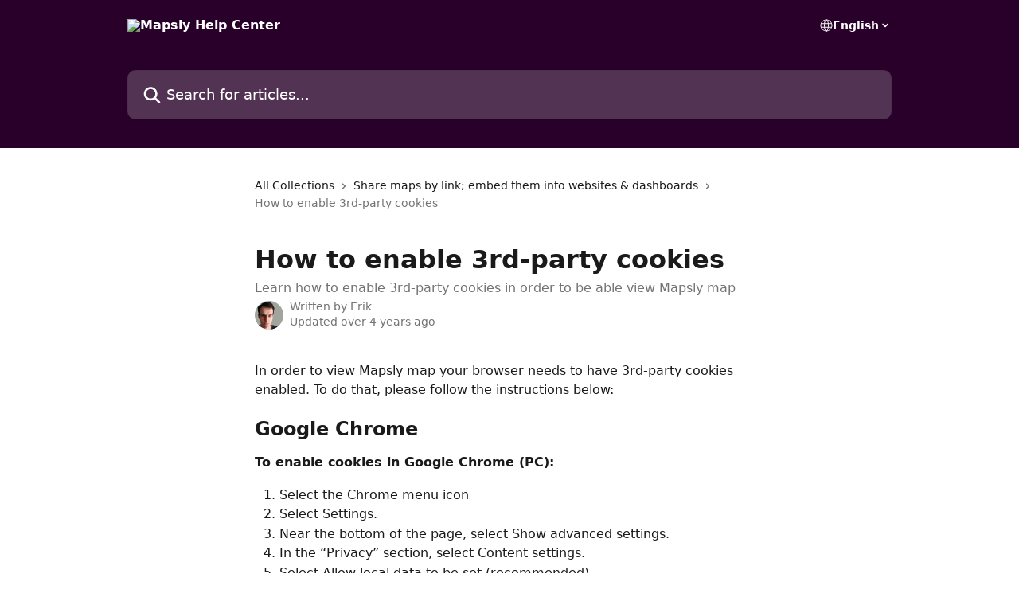

--- FILE ---
content_type: text/html; charset=utf-8
request_url: https://help.mapsly.com/en/articles/5387331-how-to-enable-3rd-party-cookies
body_size: 13834
content:
<!DOCTYPE html><html lang="en"><head><meta charSet="utf-8" data-next-head=""/><title data-next-head="">How to enable 3rd-party cookies | Mapsly Help Center</title><meta property="og:title" content="How to enable 3rd-party cookies | Mapsly Help Center" data-next-head=""/><meta name="twitter:title" content="How to enable 3rd-party cookies | Mapsly Help Center" data-next-head=""/><meta property="og:description" content="Learn how to enable 3rd-party cookies in order to be able view Mapsly map" data-next-head=""/><meta name="twitter:description" content="Learn how to enable 3rd-party cookies in order to be able view Mapsly map" data-next-head=""/><meta name="description" content="Learn how to enable 3rd-party cookies in order to be able view Mapsly map" data-next-head=""/><meta property="og:type" content="article" data-next-head=""/><meta name="robots" content="all" data-next-head=""/><meta name="viewport" content="width=device-width, initial-scale=1" data-next-head=""/><link href="https://intercom.help/mapsly/assets/favicon" rel="icon" data-next-head=""/><link rel="canonical" href="https://help.mapsly.com/en/articles/5387331-how-to-enable-3rd-party-cookies" data-next-head=""/><link rel="alternate" href="https://help.mapsly.com/en/articles/5387331-how-to-enable-3rd-party-cookies" hrefLang="en" data-next-head=""/><link rel="alternate" href="https://help.mapsly.com/en/articles/5387331-how-to-enable-3rd-party-cookies" hrefLang="x-default" data-next-head=""/><link nonce="DVW8zpyMkeZ4SAMzW5D0ngTVNPk/i2AZO35G6HEfzEw=" rel="preload" href="https://static.intercomassets.com/_next/static/css/3141721a1e975790.css" as="style"/><link nonce="DVW8zpyMkeZ4SAMzW5D0ngTVNPk/i2AZO35G6HEfzEw=" rel="stylesheet" href="https://static.intercomassets.com/_next/static/css/3141721a1e975790.css" data-n-g=""/><noscript data-n-css="DVW8zpyMkeZ4SAMzW5D0ngTVNPk/i2AZO35G6HEfzEw="></noscript><script defer="" nonce="DVW8zpyMkeZ4SAMzW5D0ngTVNPk/i2AZO35G6HEfzEw=" nomodule="" src="https://static.intercomassets.com/_next/static/chunks/polyfills-42372ed130431b0a.js"></script><script defer="" src="https://static.intercomassets.com/_next/static/chunks/7506.a4d4b38169fb1abb.js" nonce="DVW8zpyMkeZ4SAMzW5D0ngTVNPk/i2AZO35G6HEfzEw="></script><script src="https://static.intercomassets.com/_next/static/chunks/webpack-d3c2ad680b6bebc6.js" nonce="DVW8zpyMkeZ4SAMzW5D0ngTVNPk/i2AZO35G6HEfzEw=" defer=""></script><script src="https://static.intercomassets.com/_next/static/chunks/framework-1f1b8d38c1d86c61.js" nonce="DVW8zpyMkeZ4SAMzW5D0ngTVNPk/i2AZO35G6HEfzEw=" defer=""></script><script src="https://static.intercomassets.com/_next/static/chunks/main-e24faf3b633b0eb4.js" nonce="DVW8zpyMkeZ4SAMzW5D0ngTVNPk/i2AZO35G6HEfzEw=" defer=""></script><script src="https://static.intercomassets.com/_next/static/chunks/pages/_app-4836a2a3e79a3766.js" nonce="DVW8zpyMkeZ4SAMzW5D0ngTVNPk/i2AZO35G6HEfzEw=" defer=""></script><script src="https://static.intercomassets.com/_next/static/chunks/d0502abb-aa607f45f5026044.js" nonce="DVW8zpyMkeZ4SAMzW5D0ngTVNPk/i2AZO35G6HEfzEw=" defer=""></script><script src="https://static.intercomassets.com/_next/static/chunks/6190-ef428f6633b5a03f.js" nonce="DVW8zpyMkeZ4SAMzW5D0ngTVNPk/i2AZO35G6HEfzEw=" defer=""></script><script src="https://static.intercomassets.com/_next/static/chunks/5729-6d79ddfe1353a77c.js" nonce="DVW8zpyMkeZ4SAMzW5D0ngTVNPk/i2AZO35G6HEfzEw=" defer=""></script><script src="https://static.intercomassets.com/_next/static/chunks/2384-242e4a028ba58b01.js" nonce="DVW8zpyMkeZ4SAMzW5D0ngTVNPk/i2AZO35G6HEfzEw=" defer=""></script><script src="https://static.intercomassets.com/_next/static/chunks/4835-9db7cd232aae5617.js" nonce="DVW8zpyMkeZ4SAMzW5D0ngTVNPk/i2AZO35G6HEfzEw=" defer=""></script><script src="https://static.intercomassets.com/_next/static/chunks/2735-6fafbb9ff4abfca1.js" nonce="DVW8zpyMkeZ4SAMzW5D0ngTVNPk/i2AZO35G6HEfzEw=" defer=""></script><script src="https://static.intercomassets.com/_next/static/chunks/pages/%5BhelpCenterIdentifier%5D/%5Blocale%5D/articles/%5BarticleSlug%5D-0426bb822f2fd459.js" nonce="DVW8zpyMkeZ4SAMzW5D0ngTVNPk/i2AZO35G6HEfzEw=" defer=""></script><script src="https://static.intercomassets.com/_next/static/-CWjWTQvdPb6SB3S45uLC/_buildManifest.js" nonce="DVW8zpyMkeZ4SAMzW5D0ngTVNPk/i2AZO35G6HEfzEw=" defer=""></script><script src="https://static.intercomassets.com/_next/static/-CWjWTQvdPb6SB3S45uLC/_ssgManifest.js" nonce="DVW8zpyMkeZ4SAMzW5D0ngTVNPk/i2AZO35G6HEfzEw=" defer=""></script><meta name="sentry-trace" content="155c7743729d447878d4bc3e707a5ef4-ef371cf45bb543be-0"/><meta name="baggage" content="sentry-environment=production,sentry-release=615059e7e8857b6056b131991cc50aec3a9a766c,sentry-public_key=187f842308a64dea9f1f64d4b1b9c298,sentry-trace_id=155c7743729d447878d4bc3e707a5ef4,sentry-org_id=2129,sentry-sampled=false,sentry-sample_rand=0.2338687421001061,sentry-sample_rate=0"/><style id="__jsx-3857497447">:root{--body-bg: rgb(255, 255, 255);
--body-image: none;
--body-bg-rgb: 255, 255, 255;
--body-border: rgb(230, 230, 230);
--body-primary-color: #1a1a1a;
--body-secondary-color: #737373;
--body-reaction-bg: rgb(242, 242, 242);
--body-reaction-text-color: rgb(64, 64, 64);
--body-toc-active-border: #737373;
--body-toc-inactive-border: #f2f2f2;
--body-toc-inactive-color: #737373;
--body-toc-active-font-weight: 400;
--body-table-border: rgb(204, 204, 204);
--body-color: hsl(0, 0%, 0%);
--footer-bg: rgb(255, 255, 255);
--footer-image: none;
--footer-border: rgb(230, 230, 230);
--footer-color: hsl(211, 10%, 61%);
--header-bg: rgb(41, 0, 41);
--header-image: none;
--header-color: hsl(0, 0%, 100%);
--collection-card-bg: rgb(255, 255, 255);
--collection-card-image: none;
--collection-card-color: hsl(300, 100%, 8%);
--card-bg: rgb(255, 255, 255);
--card-border-color: rgb(230, 230, 230);
--card-border-inner-radius: 6px;
--card-border-radius: 8px;
--card-shadow: 0 1px 2px 0 rgb(0 0 0 / 0.05);
--search-bar-border-radius: 10px;
--search-bar-width: 100%;
--ticket-blue-bg-color: #dce1f9;
--ticket-blue-text-color: #334bfa;
--ticket-green-bg-color: #d7efdc;
--ticket-green-text-color: #0f7134;
--ticket-orange-bg-color: #ffebdb;
--ticket-orange-text-color: #b24d00;
--ticket-red-bg-color: #ffdbdb;
--ticket-red-text-color: #df2020;
--header-height: 245px;
--header-subheader-background-color: ;
--header-subheader-font-color: ;
--content-block-color: hsl(0, 0%, 0%);
--content-block-button-color: hsl(0, 0%, 0%);
--content-block-button-radius: nullpx;
--primary-color: hsl(300, 100%, 8%);
--primary-color-alpha-10: hsla(300, 100%, 8%, 0.1);
--primary-color-alpha-60: hsla(300, 100%, 8%, 0.6);
--text-on-primary-color: #ffffff}</style><style id="__jsx-1611979459">:root{--font-family-primary: system-ui, "Segoe UI", "Roboto", "Helvetica", "Arial", sans-serif, "Apple Color Emoji", "Segoe UI Emoji", "Segoe UI Symbol"}</style><style id="__jsx-2466147061">:root{--font-family-secondary: system-ui, "Segoe UI", "Roboto", "Helvetica", "Arial", sans-serif, "Apple Color Emoji", "Segoe UI Emoji", "Segoe UI Symbol"}</style><style id="__jsx-cf6f0ea00fa5c760">.fade-background.jsx-cf6f0ea00fa5c760{background:radial-gradient(333.38%100%at 50%0%,rgba(var(--body-bg-rgb),0)0%,rgba(var(--body-bg-rgb),.00925356)11.67%,rgba(var(--body-bg-rgb),.0337355)21.17%,rgba(var(--body-bg-rgb),.0718242)28.85%,rgba(var(--body-bg-rgb),.121898)35.03%,rgba(var(--body-bg-rgb),.182336)40.05%,rgba(var(--body-bg-rgb),.251516)44.25%,rgba(var(--body-bg-rgb),.327818)47.96%,rgba(var(--body-bg-rgb),.409618)51.51%,rgba(var(--body-bg-rgb),.495297)55.23%,rgba(var(--body-bg-rgb),.583232)59.47%,rgba(var(--body-bg-rgb),.671801)64.55%,rgba(var(--body-bg-rgb),.759385)70.81%,rgba(var(--body-bg-rgb),.84436)78.58%,rgba(var(--body-bg-rgb),.9551)88.2%,rgba(var(--body-bg-rgb),1)100%),var(--header-image),var(--header-bg);background-size:cover;background-position-x:center}</style><style id="__jsx-4bed0c08ce36899e">.article_body a:not(.intercom-h2b-button){color:var(--primary-color)}article a.intercom-h2b-button{background-color:var(--primary-color);border:0}.zendesk-article table{overflow-x:scroll!important;display:block!important;height:auto!important}.intercom-interblocks-unordered-nested-list ul,.intercom-interblocks-ordered-nested-list ol{margin-top:16px;margin-bottom:16px}.intercom-interblocks-unordered-nested-list ul .intercom-interblocks-unordered-nested-list ul,.intercom-interblocks-unordered-nested-list ul .intercom-interblocks-ordered-nested-list ol,.intercom-interblocks-ordered-nested-list ol .intercom-interblocks-ordered-nested-list ol,.intercom-interblocks-ordered-nested-list ol .intercom-interblocks-unordered-nested-list ul{margin-top:0;margin-bottom:0}.intercom-interblocks-image a:focus{outline-offset:3px}</style></head><body><div id="__next"><div dir="ltr" class="h-full w-full"><a href="#main-content" class="sr-only font-bold text-header-color focus:not-sr-only focus:absolute focus:left-4 focus:top-4 focus:z-50" aria-roledescription="Link, Press control-option-right-arrow to exit">Skip to main content</a><main class="header__lite"><header id="header" data-testid="header" class="jsx-cf6f0ea00fa5c760 flex flex-col text-header-color"><div class="jsx-cf6f0ea00fa5c760 relative flex grow flex-col mb-9 bg-header-bg bg-header-image bg-cover bg-center pb-9"><div id="sr-announcement" aria-live="polite" class="jsx-cf6f0ea00fa5c760 sr-only"></div><div class="jsx-cf6f0ea00fa5c760 flex h-full flex-col items-center marker:shrink-0"><section class="relative flex w-full flex-col mb-6 pb-6"><div class="header__meta_wrapper flex justify-center px-5 pt-6 leading-none sm:px-10"><div class="flex items-center w-240" data-testid="subheader-container"><div class="mo__body header__site_name"><div class="header__logo"><a href="/en/"><img src="https://downloads.intercomcdn.com/i/o/222012/3792d85e01b8a10b58360384/efd8826eadf884722795a2ef1bcdf955.png" height="92" alt="Mapsly Help Center"/></a></div></div><div><div class="flex items-center font-semibold"><div class="flex items-center md:hidden" data-testid="small-screen-children"><button class="flex items-center border-none bg-transparent px-1.5" data-testid="hamburger-menu-button" aria-label="Open menu"><svg width="24" height="24" viewBox="0 0 16 16" xmlns="http://www.w3.org/2000/svg" class="fill-current"><path d="M1.86861 2C1.38889 2 1 2.3806 1 2.85008C1 3.31957 1.38889 3.70017 1.86861 3.70017H14.1314C14.6111 3.70017 15 3.31957 15 2.85008C15 2.3806 14.6111 2 14.1314 2H1.86861Z"></path><path d="M1 8C1 7.53051 1.38889 7.14992 1.86861 7.14992H14.1314C14.6111 7.14992 15 7.53051 15 8C15 8.46949 14.6111 8.85008 14.1314 8.85008H1.86861C1.38889 8.85008 1 8.46949 1 8Z"></path><path d="M1 13.1499C1 12.6804 1.38889 12.2998 1.86861 12.2998H14.1314C14.6111 12.2998 15 12.6804 15 13.1499C15 13.6194 14.6111 14 14.1314 14H1.86861C1.38889 14 1 13.6194 1 13.1499Z"></path></svg></button><div class="fixed right-0 top-0 z-50 h-full w-full hidden" data-testid="hamburger-menu"><div class="flex h-full w-full justify-end bg-black bg-opacity-30"><div class="flex h-fit w-full flex-col bg-white opacity-100 sm:h-full sm:w-1/2"><button class="text-body-font flex items-center self-end border-none bg-transparent pr-6 pt-6" data-testid="hamburger-menu-close-button" aria-label="Close menu"><svg width="24" height="24" viewBox="0 0 16 16" xmlns="http://www.w3.org/2000/svg"><path d="M3.5097 3.5097C3.84165 3.17776 4.37984 3.17776 4.71178 3.5097L7.99983 6.79775L11.2879 3.5097C11.6198 3.17776 12.158 3.17776 12.49 3.5097C12.8219 3.84165 12.8219 4.37984 12.49 4.71178L9.20191 7.99983L12.49 11.2879C12.8219 11.6198 12.8219 12.158 12.49 12.49C12.158 12.8219 11.6198 12.8219 11.2879 12.49L7.99983 9.20191L4.71178 12.49C4.37984 12.8219 3.84165 12.8219 3.5097 12.49C3.17776 12.158 3.17776 11.6198 3.5097 11.2879L6.79775 7.99983L3.5097 4.71178C3.17776 4.37984 3.17776 3.84165 3.5097 3.5097Z"></path></svg></button><nav class="flex flex-col pl-4 text-black"><div class="relative cursor-pointer has-[:focus]:outline"><select class="peer absolute z-10 block h-6 w-full cursor-pointer opacity-0 md:text-base" aria-label="Change language" id="language-selector"><option value="/en/articles/5387331-how-to-enable-3rd-party-cookies" class="text-black" selected="">English</option></select><div class="mb-10 ml-5 flex items-center gap-1 text-md hover:opacity-80 peer-hover:opacity-80 md:m-0 md:ml-3 md:text-base" aria-hidden="true"><svg id="locale-picker-globe" width="16" height="16" viewBox="0 0 16 16" fill="none" xmlns="http://www.w3.org/2000/svg" class="shrink-0" aria-hidden="true"><path d="M8 15C11.866 15 15 11.866 15 8C15 4.13401 11.866 1 8 1C4.13401 1 1 4.13401 1 8C1 11.866 4.13401 15 8 15Z" stroke="currentColor" stroke-linecap="round" stroke-linejoin="round"></path><path d="M8 15C9.39949 15 10.534 11.866 10.534 8C10.534 4.13401 9.39949 1 8 1C6.60051 1 5.466 4.13401 5.466 8C5.466 11.866 6.60051 15 8 15Z" stroke="currentColor" stroke-linecap="round" stroke-linejoin="round"></path><path d="M1.448 5.75989H14.524" stroke="currentColor" stroke-linecap="round" stroke-linejoin="round"></path><path d="M1.448 10.2402H14.524" stroke="currentColor" stroke-linecap="round" stroke-linejoin="round"></path></svg>English<svg id="locale-picker-arrow" width="16" height="16" viewBox="0 0 16 16" fill="none" xmlns="http://www.w3.org/2000/svg" class="shrink-0" aria-hidden="true"><path d="M5 6.5L8.00093 9.5L11 6.50187" stroke="currentColor" stroke-width="1.5" stroke-linecap="round" stroke-linejoin="round"></path></svg></div></div></nav></div></div></div></div><nav class="hidden items-center md:flex" data-testid="large-screen-children"><div class="relative cursor-pointer has-[:focus]:outline"><select class="peer absolute z-10 block h-6 w-full cursor-pointer opacity-0 md:text-base" aria-label="Change language" id="language-selector"><option value="/en/articles/5387331-how-to-enable-3rd-party-cookies" class="text-black" selected="">English</option></select><div class="mb-10 ml-5 flex items-center gap-1 text-md hover:opacity-80 peer-hover:opacity-80 md:m-0 md:ml-3 md:text-base" aria-hidden="true"><svg id="locale-picker-globe" width="16" height="16" viewBox="0 0 16 16" fill="none" xmlns="http://www.w3.org/2000/svg" class="shrink-0" aria-hidden="true"><path d="M8 15C11.866 15 15 11.866 15 8C15 4.13401 11.866 1 8 1C4.13401 1 1 4.13401 1 8C1 11.866 4.13401 15 8 15Z" stroke="currentColor" stroke-linecap="round" stroke-linejoin="round"></path><path d="M8 15C9.39949 15 10.534 11.866 10.534 8C10.534 4.13401 9.39949 1 8 1C6.60051 1 5.466 4.13401 5.466 8C5.466 11.866 6.60051 15 8 15Z" stroke="currentColor" stroke-linecap="round" stroke-linejoin="round"></path><path d="M1.448 5.75989H14.524" stroke="currentColor" stroke-linecap="round" stroke-linejoin="round"></path><path d="M1.448 10.2402H14.524" stroke="currentColor" stroke-linecap="round" stroke-linejoin="round"></path></svg>English<svg id="locale-picker-arrow" width="16" height="16" viewBox="0 0 16 16" fill="none" xmlns="http://www.w3.org/2000/svg" class="shrink-0" aria-hidden="true"><path d="M5 6.5L8.00093 9.5L11 6.50187" stroke="currentColor" stroke-width="1.5" stroke-linecap="round" stroke-linejoin="round"></path></svg></div></div></nav></div></div></div></div></section><section class="relative mx-5 flex h-full w-full flex-col items-center px-5 sm:px-10"><div class="flex h-full max-w-full flex-col w-240" data-testid="main-header-container"><div id="search-bar" class="relative w-full"><form action="/en/" autoComplete="off"><div class="flex w-full flex-col"><div class="relative flex w-full sm:w-search-bar"><label for="search-input" class="sr-only">Search for articles...</label><input id="search-input" type="text" autoComplete="off" class="peer w-full rounded-search-bar border border-black-alpha-8 bg-white-alpha-20 p-4 ps-12 font-secondary text-lg text-header-color shadow-search-bar outline-none transition ease-linear placeholder:text-header-color hover:bg-white-alpha-27 hover:shadow-search-bar-hover focus:border-transparent focus:bg-white focus:text-black-10 focus:shadow-search-bar-focused placeholder:focus:text-black-45" placeholder="Search for articles..." name="q" aria-label="Search for articles..." value=""/><div class="absolute inset-y-0 start-0 flex items-center fill-header-color peer-focus-visible:fill-black-45 pointer-events-none ps-5"><svg width="22" height="21" viewBox="0 0 22 21" xmlns="http://www.w3.org/2000/svg" class="fill-inherit" aria-hidden="true"><path fill-rule="evenodd" clip-rule="evenodd" d="M3.27485 8.7001C3.27485 5.42781 5.92757 2.7751 9.19985 2.7751C12.4721 2.7751 15.1249 5.42781 15.1249 8.7001C15.1249 11.9724 12.4721 14.6251 9.19985 14.6251C5.92757 14.6251 3.27485 11.9724 3.27485 8.7001ZM9.19985 0.225098C4.51924 0.225098 0.724854 4.01948 0.724854 8.7001C0.724854 13.3807 4.51924 17.1751 9.19985 17.1751C11.0802 17.1751 12.8176 16.5627 14.2234 15.5265L19.0981 20.4013C19.5961 20.8992 20.4033 20.8992 20.9013 20.4013C21.3992 19.9033 21.3992 19.0961 20.9013 18.5981L16.0264 13.7233C17.0625 12.3176 17.6749 10.5804 17.6749 8.7001C17.6749 4.01948 13.8805 0.225098 9.19985 0.225098Z"></path></svg></div></div></div></form></div></div></section></div></div></header><div class="z-1 flex shrink-0 grow basis-auto justify-center px-5 sm:px-10"><section data-testid="main-content" id="main-content" class="max-w-full w-240"><section data-testid="article-section" class="section section__article"><div class="justify-center flex"><div class="relative z-3 w-full lg:max-w-160 "><div class="flex pb-6 max-md:pb-2 lg:max-w-160"><div tabindex="-1" class="focus:outline-none"><div class="flex flex-wrap items-baseline pb-4 text-base" tabindex="0" role="navigation" aria-label="Breadcrumb"><a href="/en/" class="pr-2 text-body-primary-color no-underline hover:text-body-secondary-color">All Collections</a><div class="pr-2" aria-hidden="true"><svg width="6" height="10" viewBox="0 0 6 10" class="block h-2 w-2 fill-body-secondary-color rtl:rotate-180" xmlns="http://www.w3.org/2000/svg"><path fill-rule="evenodd" clip-rule="evenodd" d="M0.648862 0.898862C0.316916 1.23081 0.316916 1.769 0.648862 2.10094L3.54782 4.9999L0.648862 7.89886C0.316916 8.23081 0.316917 8.769 0.648862 9.10094C0.980808 9.43289 1.519 9.43289 1.85094 9.10094L5.35094 5.60094C5.68289 5.269 5.68289 4.73081 5.35094 4.39886L1.85094 0.898862C1.519 0.566916 0.980807 0.566916 0.648862 0.898862Z"></path></svg></div><a href="https://help.mapsly.com/en/collections/2928249-share-maps-by-link-embed-them-into-websites-dashboards" class="pr-2 text-body-primary-color no-underline hover:text-body-secondary-color" data-testid="breadcrumb-0">Share maps by link; embed them into websites &amp; dashboards</a><div class="pr-2" aria-hidden="true"><svg width="6" height="10" viewBox="0 0 6 10" class="block h-2 w-2 fill-body-secondary-color rtl:rotate-180" xmlns="http://www.w3.org/2000/svg"><path fill-rule="evenodd" clip-rule="evenodd" d="M0.648862 0.898862C0.316916 1.23081 0.316916 1.769 0.648862 2.10094L3.54782 4.9999L0.648862 7.89886C0.316916 8.23081 0.316917 8.769 0.648862 9.10094C0.980808 9.43289 1.519 9.43289 1.85094 9.10094L5.35094 5.60094C5.68289 5.269 5.68289 4.73081 5.35094 4.39886L1.85094 0.898862C1.519 0.566916 0.980807 0.566916 0.648862 0.898862Z"></path></svg></div><div class="text-body-secondary-color">How to enable 3rd-party cookies</div></div></div></div><div class=""><div class="article intercom-force-break"><div class="mb-10 max-lg:mb-6"><div class="flex flex-col gap-4"><div class="flex flex-col"><h1 class="mb-1 font-primary text-2xl font-bold leading-10 text-body-primary-color">How to enable 3rd-party cookies</h1><div class="text-md font-normal leading-normal text-body-secondary-color"><p>Learn how to enable 3rd-party cookies in order to be able view Mapsly map</p></div></div><div class="avatar"><div class="avatar__photo"><img width="24" height="24" src="https://static.intercomassets.com/avatars/4417971/square_128/unnamed__2_-removebg-preview-removebg-preview-1655099142.jpg" alt="Erik avatar" class="inline-flex items-center justify-center rounded-full bg-primary text-lg font-bold leading-6 text-primary-text shadow-solid-2 shadow-body-bg [&amp;:nth-child(n+2)]:hidden lg:[&amp;:nth-child(n+2)]:inline-flex h-8 w-8 sm:h-9 sm:w-9"/></div><div class="avatar__info -mt-0.5 text-base"><span class="text-body-secondary-color"><div>Written by <span>Erik</span></div> <!-- -->Updated over 4 years ago</span></div></div></div></div><div class="jsx-4bed0c08ce36899e "><div class="jsx-4bed0c08ce36899e article_body"><article class="jsx-4bed0c08ce36899e "><div class="intercom-interblocks-paragraph no-margin intercom-interblocks-align-left"><p>In order to view Mapsly map your browser needs to have 3rd-party cookies enabled. To do that, please follow the instructions below:</p></div><div class="intercom-interblocks-paragraph no-margin intercom-interblocks-align-left"><p> </p></div><div class="intercom-interblocks-heading intercom-interblocks-align-left"><h1 id="h_c5afec860e">Google Chrome</h1></div><div class="intercom-interblocks-paragraph no-margin intercom-interblocks-align-left"><p><b>To enable cookies in Google Chrome (PC):</b></p></div><div class="intercom-interblocks-ordered-nested-list"><ol><li><div class="intercom-interblocks-paragraph no-margin intercom-interblocks-align-left"><p>Select the Chrome menu icon</p></div></li><li><div class="intercom-interblocks-paragraph no-margin intercom-interblocks-align-left"><p>Select Settings.</p></div></li><li><div class="intercom-interblocks-paragraph no-margin intercom-interblocks-align-left"><p>Near the bottom of the page, select Show advanced settings.</p></div></li><li><div class="intercom-interblocks-paragraph no-margin intercom-interblocks-align-left"><p>In the “Privacy” section, select Content settings.</p></div></li><li><div class="intercom-interblocks-paragraph no-margin intercom-interblocks-align-left"><p>Select Allow local data to be set (recommended).</p></div></li><li><div class="intercom-interblocks-paragraph no-margin intercom-interblocks-align-left"><p>Select Done.</p></div></li></ol></div><div class="intercom-interblocks-paragraph no-margin intercom-interblocks-align-left"><p><b>To enable cookies in Google Chrome (Mac):</b></p></div><div class="intercom-interblocks-ordered-nested-list"><ol><li><div class="intercom-interblocks-paragraph no-margin intercom-interblocks-align-left"><p>Open Chrome preferences, click on Settings, then Show Advanced Settings.</p></div></li><li><div class="intercom-interblocks-paragraph no-margin intercom-interblocks-align-left"><p>Under Privacy, click on Content Settings.</p></div></li><li><div class="intercom-interblocks-paragraph no-margin intercom-interblocks-align-left"><p>Make sure “Block third-party cookies and site data” is not checked</p></div></li><li><div class="intercom-interblocks-paragraph no-margin intercom-interblocks-align-left"><p>If your browser is not listed above, please refer to your browser’s help pages.</p></div></li></ol></div><div class="intercom-interblocks-paragraph no-margin intercom-interblocks-align-left"><p><b>To enable cookies in Google Chrome (Android):</b></p></div><div class="intercom-interblocks-ordered-nested-list"><ol><li><div class="intercom-interblocks-paragraph no-margin intercom-interblocks-align-left"><p>On your Android device, open the Chrome app.</p></div></li><li><div class="intercom-interblocks-paragraph no-margin intercom-interblocks-align-left"><p>At the top right, tap More and then Settings.</p></div></li><li><div class="intercom-interblocks-paragraph no-margin intercom-interblocks-align-left"><p>Tap Site settings and then Cookies.</p></div></li><li><div class="intercom-interblocks-paragraph no-margin intercom-interblocks-align-left"><p>Next to “Cookies,” switch the setting on.</p></div></li><li><div class="intercom-interblocks-paragraph no-margin intercom-interblocks-align-left"><p>To allow third-party cookies, check the box next to “Allow third-party cookies.”</p></div></li></ol></div><div class="intercom-interblocks-heading intercom-interblocks-align-left"><h1 id="h_4b0cc55a67">Safari</h1></div><div class="intercom-interblocks-subheading intercom-interblocks-align-left"><h2 id="h_a90e362ac1"><b>To enable cookies in Safari (Mac):</b></h2></div><div class="intercom-interblocks-ordered-nested-list"><ol><li><div class="intercom-interblocks-paragraph no-margin intercom-interblocks-align-left"><p>Go to the Safari drop-down menu.</p></div></li><li><div class="intercom-interblocks-paragraph no-margin intercom-interblocks-align-left"><p>Select Preferences.</p></div></li><li><div class="intercom-interblocks-paragraph no-margin intercom-interblocks-align-left"><p>Click Privacy in the top panel.</p></div></li><li><div class="intercom-interblocks-paragraph no-margin intercom-interblocks-align-left"><p>Under ‘Block cookies’ select the option ‘Never.’</p></div></li><li><div class="intercom-interblocks-paragraph no-margin intercom-interblocks-align-left"><p>For increased security, once you have finished using the site, please change the Privacy setting back to Always.</p></div></li></ol></div><div class="intercom-interblocks-subheading intercom-interblocks-align-left"><h2 id="h_d379b0b965"><b>To enable cookies in Safari (iPhone/iPad iOS 11):</b></h2></div><div class="intercom-interblocks-ordered-nested-list"><ol><li><div class="intercom-interblocks-paragraph no-margin intercom-interblocks-align-left"><p>Open your <b>Settings</b>.</p></div></li><li><div class="intercom-interblocks-paragraph no-margin intercom-interblocks-align-left"><p>Scroll down and select <b>Safari</b>.</p></div></li><li><div class="intercom-interblocks-paragraph no-margin intercom-interblocks-align-left"><p>Under <b>Privacy &amp; Security</b>, turn off “<b>Prevent Cross-Site Tracking”</b> and “<b>Block All Cookies”</b>.</p></div></li></ol></div><div class="intercom-interblocks-image intercom-interblocks-align-left"><a href="https://mapsly.intercom-attachments-1.com/i/o/359646656/d917dd388d98a856e3e1c491/1-5nNuVUQApNeZrxWHLpEx_w.jpeg?expires=1769226300&amp;signature=6517cf58472a75332b7ff3b104c7bb25ec9b84522407ff983dbcd2b2e8a7696a&amp;req=dyUuEM14m4RZFb4f3HP0gFWYHvdfzdAhGr4skHoLvOougB1vAyOPI3%2FR0k9x%0AJrOaivy9FsbFvtBrPw%3D%3D%0A" target="_blank" rel="noreferrer nofollow noopener"><img src="https://mapsly.intercom-attachments-1.com/i/o/359646656/d917dd388d98a856e3e1c491/1-5nNuVUQApNeZrxWHLpEx_w.jpeg?expires=1769226300&amp;signature=6517cf58472a75332b7ff3b104c7bb25ec9b84522407ff983dbcd2b2e8a7696a&amp;req=dyUuEM14m4RZFb4f3HP0gFWYHvdfzdAhGr4skHoLvOougB1vAyOPI3%2FR0k9x%0AJrOaivy9FsbFvtBrPw%3D%3D%0A"/></a></div><div class="intercom-interblocks-image intercom-interblocks-align-left"><a href="https://mapsly.intercom-attachments-1.com/i/o/359646661/0d872db20097b9acaf53b390/1-Yytn6H8-72EzPWo7SPBzEw.png?expires=1769226300&amp;signature=c7194bb8ba9cfd9e36df533a30172168f2e05a2b6113a731e28b982d4c3d96bb&amp;req=dyUuEM14m4deFb4f3HP0gPTwEPD4MHBh5GTpWg27pslbTpF9n3oooU0H9dly%0AYhTh%2F0nm3AoREqokNA%3D%3D%0A" target="_blank" rel="noreferrer nofollow noopener"><img src="https://mapsly.intercom-attachments-1.com/i/o/359646661/0d872db20097b9acaf53b390/1-Yytn6H8-72EzPWo7SPBzEw.png?expires=1769226300&amp;signature=c7194bb8ba9cfd9e36df533a30172168f2e05a2b6113a731e28b982d4c3d96bb&amp;req=dyUuEM14m4deFb4f3HP0gPTwEPD4MHBh5GTpWg27pslbTpF9n3oooU0H9dly%0AYhTh%2F0nm3AoREqokNA%3D%3D%0A"/></a></div><div class="intercom-interblocks-heading intercom-interblocks-align-left"><h1 id="h_0c237c26c1">Internet Explorer</h1></div><div class="intercom-interblocks-paragraph no-margin intercom-interblocks-align-left"><p><b>To enable cookies in IE 7:</b></p></div><div class="intercom-interblocks-ordered-nested-list"><ol><li><div class="intercom-interblocks-paragraph no-margin intercom-interblocks-align-left"><p>Click Start &gt; Control Panel. (Note: with Windows XP Classic View, click the Windows Start button &gt; Settings &gt; Control Panel).</p></div></li><li><div class="intercom-interblocks-paragraph no-margin intercom-interblocks-align-left"><p>Double-click the Internet Options icon.</p></div></li><li><div class="intercom-interblocks-paragraph no-margin intercom-interblocks-align-left"><p>Click the Privacy tab.</p></div></li><li><div class="intercom-interblocks-paragraph no-margin intercom-interblocks-align-left"><p>Click the Advanced button.</p></div></li><li><div class="intercom-interblocks-paragraph no-margin intercom-interblocks-align-left"><p>Select the option ‘Override automatic cookie handling’ under the Cookies section in the Advanced Privacy Settings window.</p></div></li><li><div class="intercom-interblocks-paragraph no-margin intercom-interblocks-align-left"><p>Select the ‘Accept’ or ‘Prompt’ option under ‘First-party Cookies.’</p></div></li><li><div class="intercom-interblocks-paragraph no-margin intercom-interblocks-align-left"><p>Select the ‘Accept’ or ‘Prompt’ option under ‘Third-party Cookies.’ (Note: if you select the ‘Prompt’ option, you’ll be prompted to click OK every time a website attempts to send you a cookie.)</p></div></li><li><div class="intercom-interblocks-paragraph no-margin intercom-interblocks-align-left"><p>In the Internet Options window, click OK to exit.</p></div></li></ol></div><div class="intercom-interblocks-heading intercom-interblocks-align-left"><h1 id="h_8d06f10000">Mozilla Firefox</h1></div><div class="intercom-interblocks-paragraph no-margin intercom-interblocks-align-left"><p><b>To enable cookies in Mozilla Firefox 3.x (PC):</b></p></div><div class="intercom-interblocks-ordered-nested-list"><ol><li><div class="intercom-interblocks-paragraph no-margin intercom-interblocks-align-left"><p>Click Tools &gt; Options.</p></div></li><li><div class="intercom-interblocks-paragraph no-margin intercom-interblocks-align-left"><p>Click Privacy in the top panel.</p></div></li><li><div class="intercom-interblocks-paragraph no-margin intercom-interblocks-align-left"><p>Select the checkbox labeled ‘Accept cookies from sites.’</p></div></li><li><div class="intercom-interblocks-paragraph no-margin intercom-interblocks-align-left"><p>Select the checkbox labeled ‘Accept third-party cookies.’</p></div></li><li><div class="intercom-interblocks-paragraph no-margin intercom-interblocks-align-left"><p>Click OK.</p></div></li></ol></div><div class="intercom-interblocks-paragraph no-margin intercom-interblocks-align-left"><p><b>To enable cookies in Mozilla Firefox 2.x (PC):</b></p></div><div class="intercom-interblocks-ordered-nested-list"><ol><li><div class="intercom-interblocks-paragraph no-margin intercom-interblocks-align-left"><p>Click Tools &gt; Options.</p></div></li><li><div class="intercom-interblocks-paragraph no-margin intercom-interblocks-align-left"><p>Click Privacy in the top panel.</p></div></li><li><div class="intercom-interblocks-paragraph no-margin intercom-interblocks-align-left"><p>Select the checkbox labeled ‘Accept cookies from sites.’</p></div></li><li><div class="intercom-interblocks-paragraph no-margin intercom-interblocks-align-left"><p>Click OK.</p></div></li></ol></div><div class="intercom-interblocks-paragraph no-margin intercom-interblocks-align-left"><p><b>To enable cookies in Mozilla Firefox 1.x (PC):</b></p></div><div class="intercom-interblocks-ordered-nested-list"><ol><li><div class="intercom-interblocks-paragraph no-margin intercom-interblocks-align-left"><p>Click Tools &gt; Options.</p></div></li><li><div class="intercom-interblocks-paragraph no-margin intercom-interblocks-align-left"><p>Click Privacy in the top panel.</p></div></li><li><div class="intercom-interblocks-paragraph no-margin intercom-interblocks-align-left"><p>Click the Cookies tab.</p></div></li><li><div class="intercom-interblocks-paragraph no-margin intercom-interblocks-align-left"><p>Select the checkbox labeled ‘Allow sites to set cookies.’</p></div></li><li><div class="intercom-interblocks-paragraph no-margin intercom-interblocks-align-left"><p>Click OK.</p></div></li></ol></div><div class="intercom-interblocks-paragraph no-margin intercom-interblocks-align-left"><p><b>To enable cookies in Mozilla Firefox (Mac):</b></p></div><div class="intercom-interblocks-ordered-nested-list"><ol><li><div class="intercom-interblocks-paragraph no-margin intercom-interblocks-align-left"><p>Go to the Firefox drop-down menu.</p></div></li><li><div class="intercom-interblocks-paragraph no-margin intercom-interblocks-align-left"><p>Select Preferences.</p></div></li><li><div class="intercom-interblocks-paragraph no-margin intercom-interblocks-align-left"><p>Click Privacy.</p></div></li><li><div class="intercom-interblocks-paragraph no-margin intercom-interblocks-align-left"><p>Under Cookies, select the option ‘Accept cookies from sites.’</p></div></li></ol></div><div class="intercom-interblocks-paragraph no-margin intercom-interblocks-align-left"><p><b>You may need to restart your browser to proceed.</b></p></div></article></div></div></div></div><div class="intercom-reaction-picker -mb-4 -ml-4 -mr-4 mt-6 rounded-card sm:-mb-2 sm:-ml-1 sm:-mr-1 sm:mt-8" role="group" aria-label="feedback form"><div class="intercom-reaction-prompt">Did this answer your question?</div><div class="intercom-reactions-container"><button class="intercom-reaction" aria-label="Disappointed Reaction" tabindex="0" data-reaction-text="disappointed" aria-pressed="false"><span title="Disappointed">😞</span></button><button class="intercom-reaction" aria-label="Neutral Reaction" tabindex="0" data-reaction-text="neutral" aria-pressed="false"><span title="Neutral">😐</span></button><button class="intercom-reaction" aria-label="Smiley Reaction" tabindex="0" data-reaction-text="smiley" aria-pressed="false"><span title="Smiley">😃</span></button></div></div></div></div></section></section></div><footer id="footer" class="mt-24 shrink-0 bg-footer-bg px-0 py-12 text-left text-base text-footer-color"><div class="shrink-0 grow basis-auto px-5 sm:px-10"><div class="mx-auto max-w-240 sm:w-auto"><div><div class="text-center" data-testid="simple-footer-layout"><div class="align-middle text-lg text-footer-color"><a class="no-underline" href="/en/"><img data-testid="logo-img" src="https://downloads.intercomcdn.com/i/o/222012/3792d85e01b8a10b58360384/efd8826eadf884722795a2ef1bcdf955.png" alt="Mapsly Help Center" class="max-h-8 contrast-80 inline"/></a></div><div class="mt-10 flex justify-center"><div class="flex items-center text-sm" data-testid="intercom-advert-branding"><svg width="14" height="14" viewBox="0 0 16 16" fill="none" xmlns="http://www.w3.org/2000/svg"><title>Intercom</title><g clip-path="url(#clip0_1870_86937)"><path d="M14 0H2C0.895 0 0 0.895 0 2V14C0 15.105 0.895 16 2 16H14C15.105 16 16 15.105 16 14V2C16 0.895 15.105 0 14 0ZM10.133 3.02C10.133 2.727 10.373 2.49 10.667 2.49C10.961 2.49 11.2 2.727 11.2 3.02V10.134C11.2 10.428 10.96 10.667 10.667 10.667C10.372 10.667 10.133 10.427 10.133 10.134V3.02ZM7.467 2.672C7.467 2.375 7.705 2.132 8 2.132C8.294 2.132 8.533 2.375 8.533 2.672V10.484C8.533 10.781 8.293 11.022 8 11.022C7.705 11.022 7.467 10.782 7.467 10.484V2.672ZM4.8 3.022C4.8 2.727 5.04 2.489 5.333 2.489C5.628 2.489 5.867 2.726 5.867 3.019V10.133C5.867 10.427 5.627 10.666 5.333 10.666C5.039 10.666 4.8 10.426 4.8 10.133V3.02V3.022ZM2.133 4.088C2.133 3.792 2.373 3.554 2.667 3.554C2.961 3.554 3.2 3.792 3.2 4.087V8.887C3.2 9.18 2.96 9.419 2.667 9.419C2.372 9.419 2.133 9.179 2.133 8.886V4.086V4.088ZM13.68 12.136C13.598 12.206 11.622 13.866 8 13.866C4.378 13.866 2.402 12.206 2.32 12.136C2.096 11.946 2.07 11.608 2.262 11.384C2.452 11.161 2.789 11.134 3.012 11.324C3.044 11.355 4.808 12.8 8 12.8C11.232 12.8 12.97 11.343 12.986 11.328C13.209 11.138 13.546 11.163 13.738 11.386C13.93 11.61 13.904 11.946 13.68 12.138V12.136ZM13.867 8.886C13.867 9.181 13.627 9.42 13.333 9.42C13.039 9.42 12.8 9.18 12.8 8.887V4.087C12.8 3.791 13.04 3.553 13.333 3.553C13.628 3.553 13.867 3.791 13.867 4.086V8.886Z" class="fill-current"></path></g><defs><clipPath id="clip0_1870_86937"><rect width="16" height="16" fill="none"></rect></clipPath></defs></svg><a href="https://www.intercom.com/intercom-link?company=Mapsly&amp;solution=customer-support&amp;utm_campaign=intercom-link&amp;utm_content=We+run+on+Intercom&amp;utm_medium=help-center&amp;utm_referrer=https%3A%2F%2Fhelp.mapsly.com%2Fen%2Farticles%2F5387331-how-to-enable-3rd-party-cookies&amp;utm_source=desktop-web" class="pl-2 align-middle no-underline">We run on Intercom</a></div></div><div class="flex justify-center"><div class="mt-2"><a href="https://www.intercom.com/dsa-report-form" target="_blank" rel="nofollow noreferrer noopener" class="no-underline" data-testid="report-content-link">Report Content</a></div></div></div></div></div></div></footer></main></div></div><script id="__NEXT_DATA__" type="application/json" nonce="DVW8zpyMkeZ4SAMzW5D0ngTVNPk/i2AZO35G6HEfzEw=">{"props":{"pageProps":{"app":{"id":"b3gxrm0s","messengerUrl":"https://widget.intercom.io/widget/b3gxrm0s","name":"Mapsly","poweredByIntercomUrl":"https://www.intercom.com/intercom-link?company=Mapsly\u0026solution=customer-support\u0026utm_campaign=intercom-link\u0026utm_content=We+run+on+Intercom\u0026utm_medium=help-center\u0026utm_referrer=https%3A%2F%2Fhelp.mapsly.com%2Fen%2Farticles%2F5387331-how-to-enable-3rd-party-cookies\u0026utm_source=desktop-web","features":{"consentBannerBeta":false,"customNotFoundErrorMessage":false,"disableFontPreloading":false,"disableNoMarginClassTransformation":false,"finOnHelpCenter":false,"hideIconsWithBackgroundImages":false,"messengerCustomFonts":false}},"helpCenterSite":{"customDomain":"help.mapsly.com","defaultLocale":"en","disableBranding":false,"externalLoginName":null,"externalLoginUrl":null,"footerContactDetails":null,"footerLinks":{"custom":[],"socialLinks":[],"linkGroups":[]},"headerLinks":[],"homeCollectionCols":1,"googleAnalyticsTrackingId":"G-6DHXNR13XZ","googleTagManagerId":null,"pathPrefixForCustomDomain":null,"seoIndexingEnabled":true,"helpCenterId":1036777,"url":"https://help.mapsly.com","customizedFooterTextContent":null,"consentBannerConfig":null,"canInjectCustomScripts":false,"scriptSection":1,"customScriptFilesExist":false},"localeLinks":[{"id":"en","absoluteUrl":"https://help.mapsly.com/en/articles/5387331-how-to-enable-3rd-party-cookies","available":true,"name":"English","selected":true,"url":"/en/articles/5387331-how-to-enable-3rd-party-cookies"}],"requestContext":{"articleSource":null,"academy":false,"canonicalUrl":"https://help.mapsly.com/en/articles/5387331-how-to-enable-3rd-party-cookies","headerless":false,"isDefaultDomainRequest":false,"nonce":"DVW8zpyMkeZ4SAMzW5D0ngTVNPk/i2AZO35G6HEfzEw=","rootUrl":"/en/","sheetUserCipher":null,"type":"help-center"},"theme":{"color":"290029","siteName":"Mapsly Help Center","headline":"","headerFontColor":"FFFFFF","logo":"https://downloads.intercomcdn.com/i/o/222012/3792d85e01b8a10b58360384/efd8826eadf884722795a2ef1bcdf955.png","logoHeight":"92","header":null,"favicon":"https://intercom.help/mapsly/assets/favicon","locale":"en","homeUrl":"https://mapsly.com","social":null,"urlPrefixForDefaultDomain":"https://intercom.help/mapsly","customDomain":"help.mapsly.com","customDomainUsesSsl":true,"customizationOptions":{"customizationType":1,"header":{"backgroundColor":"#290029","fontColor":"#FFFFFF","fadeToEdge":false,"backgroundGradient":null,"backgroundImageId":null,"backgroundImageUrl":null},"body":{"backgroundColor":null,"fontColor":null,"fadeToEdge":null,"backgroundGradient":null,"backgroundImageId":null},"footer":{"backgroundColor":null,"fontColor":null,"fadeToEdge":null,"backgroundGradient":null,"backgroundImageId":null,"showRichTextField":false},"layout":{"homePage":{"blocks":[{"type":"tickets-portal-link","enabled":false},{"type":"collection-list","columns":1,"template":0}]},"collectionsPage":{"showArticleDescriptions":false},"articlePage":{},"searchPage":{}},"collectionCard":{"global":{"backgroundColor":null,"fontColor":null,"fadeToEdge":null,"backgroundGradient":null,"backgroundImageId":null,"showIcons":true,"backgroundImageUrl":null},"collections":[]},"global":{"font":{"customFontFaces":[],"primary":null,"secondary":null},"componentStyle":{"card":{"type":null,"borderRadius":null}},"namedComponents":{"header":{"subheader":{"enabled":false,"style":{"backgroundColor":null,"fontColor":null}},"style":{"height":null,"align":null,"justify":null}},"searchBar":{"style":{"width":null,"borderRadius":null}},"footer":{"type":0}},"brand":{"colors":[],"websiteUrl":""}},"contentBlock":{"blockStyle":{"backgroundColor":null,"fontColor":null,"fadeToEdge":null,"backgroundGradient":null,"backgroundImageId":null,"backgroundImageUrl":null},"buttonOptions":{"backgroundColor":null,"fontColor":null,"borderRadius":null},"isFullWidth":false}},"helpCenterName":"Mapsly Help Center","footerLogo":"https://downloads.intercomcdn.com/i/o/222012/3792d85e01b8a10b58360384/efd8826eadf884722795a2ef1bcdf955.png","footerLogoHeight":"92","localisedInformation":{"contentBlock":null}},"user":{"userId":"37574c9a-b546-4433-8885-1edd80a4f663","role":"visitor_role","country_code":null},"articleContent":{"articleId":"5387331","author":{"avatar":"https://static.intercomassets.com/avatars/4417971/square_128/unnamed__2_-removebg-preview-removebg-preview-1655099142.jpg","name":"Erik","first_name":"Erik","avatar_shape":"circle"},"blocks":[{"type":"paragraph","text":"In order to view Mapsly map your browser needs to have 3rd-party cookies enabled. To do that, please follow the instructions below:","class":"no-margin"},{"type":"paragraph","text":" ","class":"no-margin"},{"type":"heading","text":"Google Chrome","idAttribute":"h_c5afec860e"},{"type":"paragraph","text":"\u003cb\u003eTo enable cookies in Google Chrome (PC):\u003c/b\u003e","class":"no-margin"},{"type":"orderedNestedList","text":"1. Select the Chrome menu icon\n2. Select Settings.\n3. Near the bottom of the page, select Show advanced settings.\n4. In the “Privacy” section, select Content settings.\n5. Select Allow local data to be set (recommended).\n6. Select Done.","items":[{"content":[{"type":"paragraph","text":"Select the Chrome menu icon","class":"no-margin"}]},{"content":[{"type":"paragraph","text":"Select Settings.","class":"no-margin"}]},{"content":[{"type":"paragraph","text":"Near the bottom of the page, select Show advanced settings.","class":"no-margin"}]},{"content":[{"type":"paragraph","text":"In the “Privacy” section, select Content settings.","class":"no-margin"}]},{"content":[{"type":"paragraph","text":"Select Allow local data to be set (recommended).","class":"no-margin"}]},{"content":[{"type":"paragraph","text":"Select Done.","class":"no-margin"}]}]},{"type":"paragraph","text":"\u003cb\u003eTo enable cookies in Google Chrome (Mac):\u003c/b\u003e","class":"no-margin"},{"type":"orderedNestedList","text":"1. Open Chrome preferences, click on Settings, then Show Advanced Settings.\n2. Under Privacy, click on Content Settings.\n3. Make sure “Block third-party cookies and site data” is not checked\n4. If your browser is not listed above, please refer to your browser’s help pages.","items":[{"content":[{"type":"paragraph","text":"Open Chrome preferences, click on Settings, then Show Advanced Settings.","class":"no-margin"}]},{"content":[{"type":"paragraph","text":"Under Privacy, click on Content Settings.","class":"no-margin"}]},{"content":[{"type":"paragraph","text":"Make sure “Block third-party cookies and site data” is not checked","class":"no-margin"}]},{"content":[{"type":"paragraph","text":"If your browser is not listed above, please refer to your browser’s help pages.","class":"no-margin"}]}]},{"type":"paragraph","text":"\u003cb\u003eTo enable cookies in Google Chrome (Android):\u003c/b\u003e","class":"no-margin"},{"type":"orderedNestedList","text":"1. On your Android device, open the Chrome app.\n2. At the top right, tap More and then Settings.\n3. Tap Site settings and then Cookies.\n4. Next to “Cookies,” switch the setting on.\n5. To allow third-party cookies, check the box next to “Allow third-party cookies.”","items":[{"content":[{"type":"paragraph","text":"On your Android device, open the Chrome app.","class":"no-margin"}]},{"content":[{"type":"paragraph","text":"At the top right, tap More and then Settings.","class":"no-margin"}]},{"content":[{"type":"paragraph","text":"Tap Site settings and then Cookies.","class":"no-margin"}]},{"content":[{"type":"paragraph","text":"Next to “Cookies,” switch the setting on.","class":"no-margin"}]},{"content":[{"type":"paragraph","text":"To allow third-party cookies, check the box next to “Allow third-party cookies.”","class":"no-margin"}]}]},{"type":"heading","text":"Safari","idAttribute":"h_4b0cc55a67"},{"type":"subheading","text":"\u003cb\u003eTo enable cookies in Safari (Mac):\u003c/b\u003e","idAttribute":"h_a90e362ac1"},{"type":"orderedNestedList","text":"1. Go to the Safari drop-down menu.\n2. Select Preferences.\n3. Click Privacy in the top panel.\n4. Under ‘Block cookies’ select the option ‘Never.’\n5. For increased security, once you have finished using the site, please change the Privacy setting back to Always.","items":[{"content":[{"type":"paragraph","text":"Go to the Safari drop-down menu.","class":"no-margin"}]},{"content":[{"type":"paragraph","text":"Select Preferences.","class":"no-margin"}]},{"content":[{"type":"paragraph","text":"Click Privacy in the top panel.","class":"no-margin"}]},{"content":[{"type":"paragraph","text":"Under ‘Block cookies’ select the option ‘Never.’","class":"no-margin"}]},{"content":[{"type":"paragraph","text":"For increased security, once you have finished using the site, please change the Privacy setting back to Always.","class":"no-margin"}]}]},{"type":"subheading","text":"\u003cb\u003eTo enable cookies in Safari (iPhone/iPad iOS 11):\u003c/b\u003e","idAttribute":"h_d379b0b965"},{"type":"orderedNestedList","text":"1. Open your \u003cb\u003eSettings\u003c/b\u003e.\n2. Scroll down and select \u003cb\u003eSafari\u003c/b\u003e.\n3. Under \u003cb\u003ePrivacy \u0026amp; Security\u003c/b\u003e, turn off “\u003cb\u003ePrevent Cross-Site Tracking”\u003c/b\u003e and “\u003cb\u003eBlock All Cookies”\u003c/b\u003e.","items":[{"content":[{"type":"paragraph","text":"Open your \u003cb\u003eSettings\u003c/b\u003e.","class":"no-margin"}]},{"content":[{"type":"paragraph","text":"Scroll down and select \u003cb\u003eSafari\u003c/b\u003e.","class":"no-margin"}]},{"content":[{"type":"paragraph","text":"Under \u003cb\u003ePrivacy \u0026amp; Security\u003c/b\u003e, turn off “\u003cb\u003ePrevent Cross-Site Tracking”\u003c/b\u003e and “\u003cb\u003eBlock All Cookies”\u003c/b\u003e.","class":"no-margin"}]}]},{"type":"image","url":"https://mapsly.intercom-attachments-1.com/i/o/359646656/d917dd388d98a856e3e1c491/1-5nNuVUQApNeZrxWHLpEx_w.jpeg?expires=1769226300\u0026signature=6517cf58472a75332b7ff3b104c7bb25ec9b84522407ff983dbcd2b2e8a7696a\u0026req=dyUuEM14m4RZFb4f3HP0gFWYHvdfzdAhGr4skHoLvOougB1vAyOPI3%2FR0k9x%0AJrOaivy9FsbFvtBrPw%3D%3D%0A"},{"type":"image","url":"https://mapsly.intercom-attachments-1.com/i/o/359646661/0d872db20097b9acaf53b390/1-Yytn6H8-72EzPWo7SPBzEw.png?expires=1769226300\u0026signature=c7194bb8ba9cfd9e36df533a30172168f2e05a2b6113a731e28b982d4c3d96bb\u0026req=dyUuEM14m4deFb4f3HP0gPTwEPD4MHBh5GTpWg27pslbTpF9n3oooU0H9dly%0AYhTh%2F0nm3AoREqokNA%3D%3D%0A"},{"type":"heading","text":"Internet Explorer","idAttribute":"h_0c237c26c1"},{"type":"paragraph","text":"\u003cb\u003eTo enable cookies in IE 7:\u003c/b\u003e","class":"no-margin"},{"type":"orderedNestedList","text":"1. Click Start \u0026gt; Control Panel. (Note: with Windows XP Classic View, click the Windows Start button \u0026gt; Settings \u0026gt; Control Panel).\n2. Double-click the Internet Options icon.\n3. Click the Privacy tab.\n4. Click the Advanced button.\n5. Select the option ‘Override automatic cookie handling’ under the Cookies section in the Advanced Privacy Settings window.\n6. Select the ‘Accept’ or ‘Prompt’ option under ‘First-party Cookies.’\n7. Select the ‘Accept’ or ‘Prompt’ option under ‘Third-party Cookies.’ (Note: if you select the ‘Prompt’ option, you’ll be prompted to click OK every time a website attempts to send you a cookie.)\n8. In the Internet Options window, click OK to exit.","items":[{"content":[{"type":"paragraph","text":"Click Start \u0026gt; Control Panel. (Note: with Windows XP Classic View, click the Windows Start button \u0026gt; Settings \u0026gt; Control Panel).","class":"no-margin"}]},{"content":[{"type":"paragraph","text":"Double-click the Internet Options icon.","class":"no-margin"}]},{"content":[{"type":"paragraph","text":"Click the Privacy tab.","class":"no-margin"}]},{"content":[{"type":"paragraph","text":"Click the Advanced button.","class":"no-margin"}]},{"content":[{"type":"paragraph","text":"Select the option ‘Override automatic cookie handling’ under the Cookies section in the Advanced Privacy Settings window.","class":"no-margin"}]},{"content":[{"type":"paragraph","text":"Select the ‘Accept’ or ‘Prompt’ option under ‘First-party Cookies.’","class":"no-margin"}]},{"content":[{"type":"paragraph","text":"Select the ‘Accept’ or ‘Prompt’ option under ‘Third-party Cookies.’ (Note: if you select the ‘Prompt’ option, you’ll be prompted to click OK every time a website attempts to send you a cookie.)","class":"no-margin"}]},{"content":[{"type":"paragraph","text":"In the Internet Options window, click OK to exit.","class":"no-margin"}]}]},{"type":"heading","text":"Mozilla Firefox","idAttribute":"h_8d06f10000"},{"type":"paragraph","text":"\u003cb\u003eTo enable cookies in Mozilla Firefox 3.x (PC):\u003c/b\u003e","class":"no-margin"},{"type":"orderedNestedList","text":"1. Click Tools \u0026gt; Options.\n2. Click Privacy in the top panel.\n3. Select the checkbox labeled ‘Accept cookies from sites.’\n4. Select the checkbox labeled ‘Accept third-party cookies.’\n5. Click OK.","items":[{"content":[{"type":"paragraph","text":"Click Tools \u0026gt; Options.","class":"no-margin"}]},{"content":[{"type":"paragraph","text":"Click Privacy in the top panel.","class":"no-margin"}]},{"content":[{"type":"paragraph","text":"Select the checkbox labeled ‘Accept cookies from sites.’","class":"no-margin"}]},{"content":[{"type":"paragraph","text":"Select the checkbox labeled ‘Accept third-party cookies.’","class":"no-margin"}]},{"content":[{"type":"paragraph","text":"Click OK.","class":"no-margin"}]}]},{"type":"paragraph","text":"\u003cb\u003eTo enable cookies in Mozilla Firefox 2.x (PC):\u003c/b\u003e","class":"no-margin"},{"type":"orderedNestedList","text":"1. Click Tools \u0026gt; Options.\n2. Click Privacy in the top panel.\n3. Select the checkbox labeled ‘Accept cookies from sites.’\n4. Click OK.","items":[{"content":[{"type":"paragraph","text":"Click Tools \u0026gt; Options.","class":"no-margin"}]},{"content":[{"type":"paragraph","text":"Click Privacy in the top panel.","class":"no-margin"}]},{"content":[{"type":"paragraph","text":"Select the checkbox labeled ‘Accept cookies from sites.’","class":"no-margin"}]},{"content":[{"type":"paragraph","text":"Click OK.","class":"no-margin"}]}]},{"type":"paragraph","text":"\u003cb\u003eTo enable cookies in Mozilla Firefox 1.x (PC):\u003c/b\u003e","class":"no-margin"},{"type":"orderedNestedList","text":"1. Click Tools \u0026gt; Options.\n2. Click Privacy in the top panel.\n3. Click the Cookies tab.\n4. Select the checkbox labeled ‘Allow sites to set cookies.’\n5. Click OK.","items":[{"content":[{"type":"paragraph","text":"Click Tools \u0026gt; Options.","class":"no-margin"}]},{"content":[{"type":"paragraph","text":"Click Privacy in the top panel.","class":"no-margin"}]},{"content":[{"type":"paragraph","text":"Click the Cookies tab.","class":"no-margin"}]},{"content":[{"type":"paragraph","text":"Select the checkbox labeled ‘Allow sites to set cookies.’","class":"no-margin"}]},{"content":[{"type":"paragraph","text":"Click OK.","class":"no-margin"}]}]},{"type":"paragraph","text":"\u003cb\u003eTo enable cookies in Mozilla Firefox (Mac):\u003c/b\u003e","class":"no-margin"},{"type":"orderedNestedList","text":"1. Go to the Firefox drop-down menu.\n2. Select Preferences.\n3. Click Privacy.\n4. Under Cookies, select the option ‘Accept cookies from sites.’","items":[{"content":[{"type":"paragraph","text":"Go to the Firefox drop-down menu.","class":"no-margin"}]},{"content":[{"type":"paragraph","text":"Select Preferences.","class":"no-margin"}]},{"content":[{"type":"paragraph","text":"Click Privacy.","class":"no-margin"}]},{"content":[{"type":"paragraph","text":"Under Cookies, select the option ‘Accept cookies from sites.’","class":"no-margin"}]}]},{"type":"paragraph","text":"\u003cb\u003eYou may need to restart your browser to proceed.\u003c/b\u003e","class":"no-margin"}],"collectionId":"2928249","description":"Learn how to enable 3rd-party cookies in order to be able view Mapsly map","id":"4939684","lastUpdated":"Updated over 4 years ago","relatedArticles":null,"targetUserType":"everyone","title":"How to enable 3rd-party cookies","showTableOfContents":false,"synced":false,"isStandaloneApp":false},"breadcrumbs":[{"url":"https://help.mapsly.com/en/collections/2928249-share-maps-by-link-embed-them-into-websites-dashboards","name":"Share maps by link; embed them into websites \u0026 dashboards"}],"selectedReaction":null,"showReactions":true,"themeCSSCustomProperties":{"--body-bg":"rgb(255, 255, 255)","--body-image":"none","--body-bg-rgb":"255, 255, 255","--body-border":"rgb(230, 230, 230)","--body-primary-color":"#1a1a1a","--body-secondary-color":"#737373","--body-reaction-bg":"rgb(242, 242, 242)","--body-reaction-text-color":"rgb(64, 64, 64)","--body-toc-active-border":"#737373","--body-toc-inactive-border":"#f2f2f2","--body-toc-inactive-color":"#737373","--body-toc-active-font-weight":400,"--body-table-border":"rgb(204, 204, 204)","--body-color":"hsl(0, 0%, 0%)","--footer-bg":"rgb(255, 255, 255)","--footer-image":"none","--footer-border":"rgb(230, 230, 230)","--footer-color":"hsl(211, 10%, 61%)","--header-bg":"rgb(41, 0, 41)","--header-image":"none","--header-color":"hsl(0, 0%, 100%)","--collection-card-bg":"rgb(255, 255, 255)","--collection-card-image":"none","--collection-card-color":"hsl(300, 100%, 8%)","--card-bg":"rgb(255, 255, 255)","--card-border-color":"rgb(230, 230, 230)","--card-border-inner-radius":"6px","--card-border-radius":"8px","--card-shadow":"0 1px 2px 0 rgb(0 0 0 / 0.05)","--search-bar-border-radius":"10px","--search-bar-width":"100%","--ticket-blue-bg-color":"#dce1f9","--ticket-blue-text-color":"#334bfa","--ticket-green-bg-color":"#d7efdc","--ticket-green-text-color":"#0f7134","--ticket-orange-bg-color":"#ffebdb","--ticket-orange-text-color":"#b24d00","--ticket-red-bg-color":"#ffdbdb","--ticket-red-text-color":"#df2020","--header-height":"245px","--header-subheader-background-color":"","--header-subheader-font-color":"","--content-block-color":"hsl(0, 0%, 0%)","--content-block-button-color":"hsl(0, 0%, 0%)","--content-block-button-radius":"nullpx","--primary-color":"hsl(300, 100%, 8%)","--primary-color-alpha-10":"hsla(300, 100%, 8%, 0.1)","--primary-color-alpha-60":"hsla(300, 100%, 8%, 0.6)","--text-on-primary-color":"#ffffff"},"intl":{"defaultLocale":"en","locale":"en","messages":{"layout.skip_to_main_content":"Skip to main content","layout.skip_to_main_content_exit":"Link, Press control-option-right-arrow to exit","article.attachment_icon":"Attachment icon","article.related_articles":"Related Articles","article.written_by":"Written by \u003cb\u003e{author}\u003c/b\u003e","article.table_of_contents":"Table of contents","breadcrumb.all_collections":"All Collections","breadcrumb.aria_label":"Breadcrumb","collection.article_count.one":"{count} article","collection.article_count.other":"{count} articles","collection.articles_heading":"Articles","collection.sections_heading":"Collections","collection.written_by.one":"Written by \u003cb\u003e{author}\u003c/b\u003e","collection.written_by.two":"Written by \u003cb\u003e{author1}\u003c/b\u003e and \u003cb\u003e{author2}\u003c/b\u003e","collection.written_by.three":"Written by \u003cb\u003e{author1}\u003c/b\u003e, \u003cb\u003e{author2}\u003c/b\u003e and \u003cb\u003e{author3}\u003c/b\u003e","collection.written_by.four":"Written by \u003cb\u003e{author1}\u003c/b\u003e, \u003cb\u003e{author2}\u003c/b\u003e, \u003cb\u003e{author3}\u003c/b\u003e and 1 other","collection.written_by.other":"Written by \u003cb\u003e{author1}\u003c/b\u003e, \u003cb\u003e{author2}\u003c/b\u003e, \u003cb\u003e{author3}\u003c/b\u003e and {count} others","collection.by.one":"By {author}","collection.by.two":"By {author1} and 1 other","collection.by.other":"By {author1} and {count} others","collection.by.count_one":"1 author","collection.by.count_plural":"{count} authors","community_banner.tip":"Tip","community_banner.label":"\u003cb\u003eNeed more help?\u003c/b\u003e Get support from our {link}","community_banner.link_label":"Community Forum","community_banner.description":"Find answers and get help from Intercom Support and Community Experts","header.headline":"Advice and answers from the {appName} Team","header.menu.open":"Open menu","header.menu.close":"Close menu","locale_picker.aria_label":"Change language","not_authorized.cta":"You can try sending us a message or logging in at {link}","not_found.title":"Uh oh. That page doesn’t exist.","not_found.not_authorized":"Unable to load this article, you may need to sign in first","not_found.try_searching":"Try searching for your answer or just send us a message.","tickets_portal_bad_request.title":"No access to tickets portal","tickets_portal_bad_request.learn_more":"Learn more","tickets_portal_bad_request.send_a_message":"Please contact your admin.","no_articles.title":"Empty Help Center","no_articles.no_articles":"This Help Center doesn't have any articles or collections yet.","preview.invalid_preview":"There is no preview available for {previewType}","reaction_picker.did_this_answer_your_question":"Did this answer your question?","reaction_picker.feedback_form_label":"feedback form","reaction_picker.reaction.disappointed.title":"Disappointed","reaction_picker.reaction.disappointed.aria_label":"Disappointed Reaction","reaction_picker.reaction.neutral.title":"Neutral","reaction_picker.reaction.neutral.aria_label":"Neutral Reaction","reaction_picker.reaction.smiley.title":"Smiley","reaction_picker.reaction.smiley.aria_label":"Smiley Reaction","search.box_placeholder_fin":"Ask a question","search.box_placeholder":"Search for articles...","search.clear_search":"Clear search query","search.fin_card_ask_text":"Ask","search.fin_loading_title_1":"Thinking...","search.fin_loading_title_2":"Searching through sources...","search.fin_loading_title_3":"Analyzing...","search.fin_card_description":"Find the answer with Fin AI","search.fin_empty_state":"Sorry, Fin AI wasn't able to answer your question. Try rephrasing it or asking something different","search.no_results":"We couldn't find any articles for:","search.number_of_results":"{count} search results found","search.submit_btn":"Search for articles","search.successful":"Search results for:","footer.powered_by":"We run on Intercom","footer.privacy.choice":"Your Privacy Choices","footer.report_content":"Report Content","footer.social.facebook":"Facebook","footer.social.linkedin":"LinkedIn","footer.social.twitter":"Twitter","tickets.title":"Tickets","tickets.company_selector_option":"{companyName}’s tickets","tickets.all_states":"All states","tickets.filters.company_tickets":"All tickets","tickets.filters.my_tickets":"Created by me","tickets.filters.all":"All","tickets.no_tickets_found":"No tickets found","tickets.empty-state.generic.title":"No tickets found","tickets.empty-state.generic.description":"Try using different keywords or filters.","tickets.empty-state.empty-own-tickets.title":"No tickets created by you","tickets.empty-state.empty-own-tickets.description":"Tickets submitted through the messenger or by a support agent in your conversation will appear here.","tickets.empty-state.empty-q.description":"Try using different keywords or checking for typos.","tickets.navigation.home":"Home","tickets.navigation.tickets_portal":"Tickets portal","tickets.navigation.ticket_details":"Ticket #{ticketId}","tickets.view_conversation":"View conversation","tickets.send_message":"Send us a message","tickets.continue_conversation":"Continue the conversation","tickets.avatar_image.image_alt":"{firstName}’s avatar","tickets.fields.id":"Ticket ID","tickets.fields.type":"Ticket type","tickets.fields.title":"Title","tickets.fields.description":"Description","tickets.fields.created_by":"Created by","tickets.fields.email_for_notification":"You will be notified here and by email","tickets.fields.created_at":"Created on","tickets.fields.sorting_updated_at":"Last Updated","tickets.fields.state":"Ticket state","tickets.fields.assignee":"Assignee","tickets.link-block.title":"Tickets portal.","tickets.link-block.description":"Track the progress of all tickets related to your company.","tickets.states.submitted":"Submitted","tickets.states.in_progress":"In progress","tickets.states.waiting_on_customer":"Waiting on you","tickets.states.resolved":"Resolved","tickets.states.description.unassigned.submitted":"We will pick this up soon","tickets.states.description.assigned.submitted":"{assigneeName} will pick this up soon","tickets.states.description.unassigned.in_progress":"We are working on this!","tickets.states.description.assigned.in_progress":"{assigneeName} is working on this!","tickets.states.description.unassigned.waiting_on_customer":"We need more information from you","tickets.states.description.assigned.waiting_on_customer":"{assigneeName} needs more information from you","tickets.states.description.unassigned.resolved":"We have completed your ticket","tickets.states.description.assigned.resolved":"{assigneeName} has completed your ticket","tickets.attributes.boolean.true":"Yes","tickets.attributes.boolean.false":"No","tickets.filter_any":"\u003cb\u003e{name}\u003c/b\u003e is any","tickets.filter_single":"\u003cb\u003e{name}\u003c/b\u003e is {value}","tickets.filter_multiple":"\u003cb\u003e{name}\u003c/b\u003e is one of {count}","tickets.no_options_found":"No options found","tickets.filters.any_option":"Any","tickets.filters.state":"State","tickets.filters.type":"Type","tickets.filters.created_by":"Created by","tickets.filters.assigned_to":"Assigned to","tickets.filters.created_on":"Created on","tickets.filters.updated_on":"Updated on","tickets.filters.date_range.today":"Today","tickets.filters.date_range.yesterday":"Yesterday","tickets.filters.date_range.last_week":"Last week","tickets.filters.date_range.last_30_days":"Last 30 days","tickets.filters.date_range.last_90_days":"Last 90 days","tickets.filters.date_range.custom":"Custom","tickets.filters.date_range.apply_custom_range":"Apply","tickets.filters.date_range.custom_range.start_date":"From","tickets.filters.date_range.custom_range.end_date":"To","tickets.filters.clear_filters":"Clear filters","cookie_banner.default_text":"This site uses cookies and similar technologies (\"cookies\") as strictly necessary for site operation. We and our partners also would like to set additional cookies to enable site performance analytics, functionality, advertising and social media features. See our {cookiePolicyLink} for details. You can change your cookie preferences in our Cookie Settings.","cookie_banner.gdpr_text":"This site uses cookies and similar technologies (\"cookies\") as strictly necessary for site operation. We and our partners also would like to set additional cookies to enable site performance analytics, functionality, advertising and social media features. See our {cookiePolicyLink} for details. You can change your cookie preferences in our Cookie Settings.","cookie_banner.ccpa_text":"This site employs cookies and other technologies that we and our third party vendors use to monitor and record personal information about you and your interactions with the site (including content viewed, cursor movements, screen recordings, and chat contents) for the purposes described in our Cookie Policy. By continuing to visit our site, you agree to our {websiteTermsLink}, {privacyPolicyLink} and {cookiePolicyLink}.","cookie_banner.simple_text":"We use cookies to make our site work and also for analytics and advertising purposes. You can enable or disable optional cookies as desired. See our {cookiePolicyLink} for more details.","cookie_banner.cookie_policy":"Cookie Policy","cookie_banner.website_terms":"Website Terms of Use","cookie_banner.privacy_policy":"Privacy Policy","cookie_banner.accept_all":"Accept All","cookie_banner.accept":"Accept","cookie_banner.reject_all":"Reject All","cookie_banner.manage_cookies":"Manage Cookies","cookie_banner.close":"Close banner","cookie_settings.close":"Close","cookie_settings.title":"Cookie Settings","cookie_settings.description":"We use cookies to enhance your experience. You can customize your cookie preferences below. See our {cookiePolicyLink} for more details.","cookie_settings.ccpa_title":"Your Privacy Choices","cookie_settings.ccpa_description":"You have the right to opt out of the sale of your personal information. See our {cookiePolicyLink} for more details about how we use your data.","cookie_settings.save_preferences":"Save Preferences","cookie_categories.necessary.name":"Strictly Necessary Cookies","cookie_categories.necessary.description":"These cookies are necessary for the website to function and cannot be switched off in our systems.","cookie_categories.functional.name":"Functional Cookies","cookie_categories.functional.description":"These cookies enable the website to provide enhanced functionality and personalisation. They may be set by us or by third party providers whose services we have added to our pages. If you do not allow these cookies then some or all of these services may not function properly.","cookie_categories.performance.name":"Performance Cookies","cookie_categories.performance.description":"These cookies allow us to count visits and traffic sources so we can measure and improve the performance of our site. They help us to know which pages are the most and least popular and see how visitors move around the site.","cookie_categories.advertisement.name":"Advertising and Social Media Cookies","cookie_categories.advertisement.description":"Advertising cookies are set by our advertising partners to collect information about your use of the site, our communications, and other online services over time and with different browsers and devices. They use this information to show you ads online that they think will interest you and measure the ads' performance. Social media cookies are set by social media platforms to enable you to share content on those platforms, and are capable of tracking information about your activity across other online services for use as described in their privacy policies.","cookie_consent.site_access_blocked":"Site access blocked until cookie consent"}},"_sentryTraceData":"155c7743729d447878d4bc3e707a5ef4-ca8cc7ac98612f7c-0","_sentryBaggage":"sentry-environment=production,sentry-release=615059e7e8857b6056b131991cc50aec3a9a766c,sentry-public_key=187f842308a64dea9f1f64d4b1b9c298,sentry-trace_id=155c7743729d447878d4bc3e707a5ef4,sentry-org_id=2129,sentry-sampled=false,sentry-sample_rand=0.2338687421001061,sentry-sample_rate=0"},"__N_SSP":true},"page":"/[helpCenterIdentifier]/[locale]/articles/[articleSlug]","query":{"helpCenterIdentifier":"mapsly","locale":"en","articleSlug":"5387331-how-to-enable-3rd-party-cookies"},"buildId":"-CWjWTQvdPb6SB3S45uLC","assetPrefix":"https://static.intercomassets.com","isFallback":false,"isExperimentalCompile":false,"dynamicIds":[47506],"gssp":true,"scriptLoader":[]}</script></body></html>